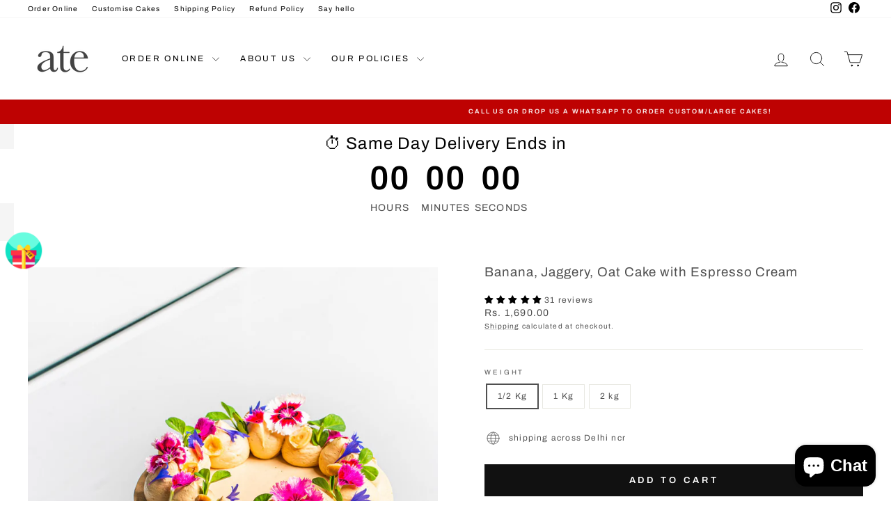

--- FILE ---
content_type: text/css
request_url: https://sr-cdn.azureedge.net/Content/widgets/countdownTimer.min.css?v=6.255
body_size: 375
content:
form[action*='/cart/add']+.countdownTimer-shopper{margin-top:20px}.countdownTimer-shopper{clear:both}#countdownTimer-shopper-classic{font-size:16px;padding:10px 0}#countdownTimer-shopper-classic .soon-text{min-width:0}#countdownTimer-shopper-classic .soon-value{margin:0}#countdownTimer-shopper-classic .soon-placeholder{margin:0}#countdownTimer-shopper-classic .t-message{padding-left:4px;padding-right:4px;font-weight:500}#countdownTimer-shopper-classic .t-icon{vertical-align:middle}#countdownTimer-shopper-modern{padding:10px 0}#countdownTimer-shopper-modern.soon[data-scale='m']{font-size:2rem}#countdownTimer-shopper-modern .soon-group{text-align:center}#countdownTimer-shopper-modern .t-message{margin:0 16px;font-size:16px}#countdownTimer-shopper-modern .soon-separator{padding:.15em 0}.countdownTimer-shopper-progressCircles{padding:10px 0}.countdownTimer-shopper-progressCircles .t-message{margin:0 16px 8px 16px;font-size:16px}#countdownTimer-shopper-progressCircles-soon{padding:0}#countdownTimer-shopper-progressCircles-soon.soon[data-scale='m']{font-size:2rem}#countdownTimer-shopper-progressCircles-soon .soon-group{text-align:center}#countdownTimer-shopper-progressBar{padding:10px 0}#countdownTimer-shopper-progressBar .t-message{font-size:16px}#countdownTimer-shopper-progressBar-soon{font-size:1.3rem;padding:0}#countdownTimer-shopper-progressBar-soon .soon-group{text-align:center}#countdownTimer-shopper-progressBar-soon .soon-group-sub{border-radius:4px}#countdownTimer-shopper-progressBar-soon .soon-separator{margin:0 2px}#countdownTimer-shopper-progressBar-tick{max-width:300px;margin-top:5px;margin-bottom:5px}#countdownTimer-shopper-progressBar-tick.countdownTimer-center{margin-left:auto;margin-right:auto}#countdownTimer-shopper-progressBar-tick.countdownTimer-left{margin-right:auto}#countdownTimer-shopper-progressBar-tick.countdownTimer-right{margin-left:auto}.timerOnImages-shopper{position:absolute}.timerOnImages-shopper.topLeft{top:0;left:0}.timerOnImages-shopper.topRight{top:0;right:0}.timerOnImages-shopper.bottomLeft{bottom:0;left:0}.timerOnImages-shopper.bottomRight{bottom:0;right:0}#timerOnImages-shopper-timer-soon{font-size:1.3rem;padding:5px}#timerOnImages-shopper-timer-soon .soon-group{text-align:center}#timerOnImages-shopper-timer-soon .soon-group-sub{border-radius:4px}#timerOnImages-shopper-timer-soon .soon-separator{margin:0 2px}#timerOnImages-shopper-timer-soon .soon-group-sub>.soon-group-inner{margin:.1em .3em}

--- FILE ---
content_type: text/css
request_url: https://sr-cdn.azureedge.net/Content/widgets/wheelOfFortune.min.css?v=6.255
body_size: 1625
content:
#wheelOfFortune-shopper{font-family:'Work Sans','HelveticaNeue','Helvetica Neue',sans-serif;display:none}.wheelOfFortune-shopper-shadow{background-color:rgba(0,0,0,.5);position:fixed;top:0;bottom:0;left:0;right:0;z-index:2147483646;display:block}.wheelOfFortune-shopper-wheel{all:initial;font-family:inherit;position:fixed;top:0;height:100vh;width:100%;max-width:54em;z-index:2147483647;box-shadow:.5em 0 2em rgba(0,0,0,.5);color:#fff;overflow-y:auto;transform:translateZ(0);-webkit-transform:translateZ(0);display:block}.wheelOfFortune-shopper-form{font-size:.9em;line-height:1.1em;padding:1.5em;margin:0;padding-bottom:0;box-sizing:border-box}.wheelOfFortune-shopper-close{font-size:1em;display:inline-block;cursor:pointer;text-align:right;width:100%;text-shadow:.05em .05em .05em rgba(0,0,0,.25)}.wheelOfFortune-shopper-close span{font-size:2em;position:relative;top:7px}.wheelOfFortune-shopper-header{font-weight:900;text-shadow:.05em .05em .05em rgba(0,0,0,.25);font-size:1.5em;margin-top:.5em;margin-bottom:1em;line-height:1.1em}.wheelOfFortune-shopper-text{margin:1em 0;text-shadow:.05em .05em .05em rgba(0,0,0,.25)}.wheelOfFortune-shopper-error{color:#da0000;text-align:center;font-weight:600;margin-top:1rem;margin-bottom:.6rem;display:none}.wheelOfFortune-shopper-email,.wheelOfFortune-shopper-discountCode{width:100%;max-width:100% !important;margin:1rem 0 .5rem;background-color:#f2f2f2 !important;color:#43454b;outline:0;border:0;-webkit-appearance:none;font-weight:400;box-shadow:inset 0 1px 1px rgba(0,0,0,.125);padding:8px 10px !important;height:unset !important;line-height:unset !important;box-sizing:border-box;-webkit-user-select:text}.wheelOfFortune-shopper-email::-webkit-input-placeholder{color:#748096}.wheelOfFortune-shopper-email:-ms-input-placeholder{color:#748096}.wheelOfFortune-shopper-email::placeholder{color:#748096}.wheelOfFortune-shopper-button{font-family:inherit;display:block;width:100%;box-sizing:border-box;margin-top:.8em;font-size:inherit;border-radius:.3em;padding:.7em !important;height:unset !important;line-height:unset !important;-webkit-transition-duration:.3s;transition-duration:.3s;-webkit-transition-property:transform;transition-property:transform;border-width:1px;outline:none}.wheelOfFortune-shopper-button:hover{-webkit-transform:scale(1.1);transform:scale(1.1)}.wheelOfFortune-shopper-rules{margin:1em 0;font-size:.85em;text-shadow:.05em .05em .05em rgba(0,0,0,.25)}.wheelOfFortune-shopper-rules strong{margin-bottom:5px;display:block}.wheelOfFortune-shopper-canvas-container{display:flex;padding:1em 0}.wheelOfFortune-shopper-canvas-wrapper{display:flex;align-items:center;margin-left:-140px}#wheelOfFortune-shopper-canvas{width:calc(100% - 80px);max-width:512px;min-width:400px;background-repeat:no-repeat;background-position:center;background-size:100px 100px;-webkit-filter:drop-shadow(3px 3px 5px rgba(0,0,0,.7));filter:drop-shadow(3px 3px 5px rgba(0,0,0,.7))}#wheelOfFortune-shopper-pointer{z-index:1;max-width:80px;max-height:80px;min-width:50px;min-height:50px;width:15%;height:15%;-webkit-filter:drop-shadow(3px 3px 5px rgba(0,0,0,.7));filter:drop-shadow(3px 3px 5px rgba(0,0,0,.7));position:relative;left:-20px}.wheelOfFortune-shopper-privacy{font-size:.94em;font-weight:600;margin:2em 0 1em 0;text-shadow:.05em .05em .05em rgba(0,0,0,.25)}#wheelOfFortune-shopper-policy{vertical-align:middle;margin-bottom:3px}.wheelOfFortune-shopper-step2{display:none}#wheelOfFortune-shopper-trigger{position:fixed;z-index:2147483646;width:56px;height:56px;cursor:pointer}#wheelOfFortune-shopper-trigger.position-middleLeft{top:calc(50% - 28px);left:.5em}#wheelOfFortune-shopper-trigger.position-topLeft{top:50px;left:.5em}#wheelOfFortune-shopper-trigger.position-bottomLeft{bottom:70px;left:.5em}#wheelOfFortune-shopper-trigger.position-middleRight{top:calc(50% - 28px);right:.5em}#wheelOfFortune-shopper-trigger.position-topRight{top:50px;right:.5em}#wheelOfFortune-shopper-trigger.position-bottomRight{bottom:70px;right:.5em}#wheelOfFortune-shopper-trigger svg{margin:10px;width:36px;height:36px}#wheelOfFortune-shopper-trigger img{width:56px;height:56px}@media screen and (min-width:40em){.wheelOfFortune-shopper-wheel{overflow:visible}.wheelOfFortune-shopper-background{position:absolute;top:0;left:0;right:0;bottom:0}.wheelOfFortune-shopper-form-container{position:absolute;top:0;bottom:0;right:0;width:100%;max-width:50%;overflow-y:auto;z-index:1}.wheelOfFortune-shopper-canvas-container{position:absolute;top:0;bottom:0;left:0;width:100%;max-width:51%;overflow:hidden}.wheelOfFortune-shopper-form{font-size:1.08em;padding:0;margin:3em 1.5em;margin-right:3em}.wheelOfFortune-shopper-header{margin-top:3em}.wheelOfFortune-shopper-canvas-wrapper{margin-left:-170px}}@media screen and (max-width:450px){#wheelOfFortune-shopper-canvas{background-size:93px 93px}}.ws_wheelOfFortune-pionter-rotated{animation:ws_wheelRotate .2s cubic-bezier(.4,0,1,1);transform-origin:70% 50%}@keyframes ws_wheelRotate{50%{transform:rotate(-30deg)}100%{transform:rotate(-30deg)}}.wheelOfFortune-animate-open .wheelOfFortune-shopper-wheel{-moz-transform:translate(0,0);-o-transform:translate(0,0);-ms-transform:translate(0,0);-webkit-transform:translate(0,0);transform:translate(0,0);-moz-transition:transform .6s cubic-bezier(.645,.045,.355,1);-o-transition:transform .6s cubic-bezier(.645,.045,.355,1);-ms-transition:transform .6s cubic-bezier(.645,.045,.355,1);-webkit-transition:transform .6s cubic-bezier(.645,.045,.355,1);transition:transform .6s cubic-bezier(.645,.045,.355,1)}.wheelOfFortune-animate-open .wheelOfFortune-shopper-shadow{opacity:1;-moz-transition:opacity .6s ease;-o-transition:opacity .6s ease;-ms-transition:opacity .6s ease;-webkit-transition:opacity .6s ease;transition:opacity .6s ease}.wheelOfFortune-animate-open .wheelOfFortune-shopper-canvas-wrapper{-moz-transition:transform 1.4s cubic-bezier(.72,-.07,.02,1.36);-o-transition:transform 1.4s cubic-bezier(.72,-.07,.02,1.36);-ms-transition:transform 1.4s cubic-bezier(.72,-.07,.02,1.36);-webkit-transition:transform 1.4s cubic-bezier(.72,-.07,.02,1.36);transition:transform 1.4s cubic-bezier(.72,-.07,.02,1.36);-moz-transform:translate(0,0%);-o-transform:translate(0,0%);-ms-transform:translate(0,0%);-webkit-transform:translate(0,0%);transform:translate(0,0%)}.wheelOfFortune-animate-close .wheelOfFortune-shopper-wheel{-moz-transform:translate(-100%,0);-o-transform:translate(-100%,0);-ms-transform:translate(-100%,0);-webkit-transform:translate(-100%,0);transform:translate(-100%,0);-moz-transition:transform .6s cubic-bezier(.645,.045,.355,1);-o-transition:transform .6s cubic-bezier(.645,.045,.355,1);-ms-transition:transform .6s cubic-bezier(.645,.045,.355,1);-webkit-transition:transform .6s cubic-bezier(.645,.045,.355,1);transition:transform .6s cubic-bezier(.645,.045,.355,1)}.wheelOfFortune-animate-close .wheelOfFortune-shopper-shadow{opacity:0;-moz-transition:opacity .3s ease;-o-transition:opacity .3s ease;-ms-transition:opacity .3s ease;-webkit-transition:opacity .3s ease;transition:opacity .3s ease}.wheelOfFortune-animate-close .wheelOfFortune-shopper-canvas-wrapper{-moz-transform:translate(-100%,0);-o-transform:translate(-100%,0);-ms-transform:translate(-100%,0);-webkit-transform:translate(-100%,0);transform:translate(-100%,0);-moz-transition:transform .6s cubic-bezier(.645,.045,.355,1);-o-transition:transform .6s cubic-bezier(.645,.045,.355,1);-ms-transition:transform .6s cubic-bezier(.645,.045,.355,1);-webkit-transition:transform .6s cubic-bezier(.645,.045,.355,1);transition:transform .6s cubic-bezier(.645,.045,.355,1)}#wofDiscountBar-shopper{width:100%;text-align:center;position:fixed;bottom:0;z-index:1000}#wofDiscountBar-shopper .wofDiscountBar-shopper-content{font-size:14px;padding:10px 40px 0 11px !important}#wofDiscountBar-shopper .wofDiscountBar-shopper-content div{display:inline-block;margin-bottom:10px}#wofDiscountBar-shopper .wofDiscountBar-shopper-content .btn-animated-pointer{margin-left:10px}#wofDiscountBar-shopper .wofDiscountBar-shopper-coupon{border-width:1px;border-style:dashed;padding:4px 18px;margin:0 10px;letter-spacing:1px}#wofDiscountBar-shopper .wofDiscountBar-shopper-timer{background-color:rgba(255,255,255,.2);padding:4px 8px;border-radius:4px;letter-spacing:1px;color:inherit;margin-left:6px}#wofDiscountBar-shopper .wofDiscountBar-shopper-timer:last-child{margin-left:2px}.btn-animated-pointer{border-radius:4px;border:none;text-align:center;padding:6px 15px;width:200px;transition:all .4s;cursor:pointer;margin:5px}.btn-animated-pointer span{cursor:pointer;display:inline-block;position:relative;transition:.4s}.btn-animated-pointer span:after{content:'»';position:absolute;opacity:0;top:0;right:-15px;transition:.5s}.btn-animated-pointer:hover span{padding-right:20px}.btn-animated-pointer:hover span:after{opacity:1;right:0}

--- FILE ---
content_type: application/x-javascript
request_url: https://sr-cdn.azureedge.net/Scripts/Winwheel.min.js
body_size: 4801
content:
function Winwheel(n,t){defaultOptions={canvasId:"canvas",centerX:null,centerY:null,outerRadius:null,innerRadius:0,numSegments:1,drawMode:"code",rotationAngle:0,textFontFamily:"Arial",textFontSize:20,textFontWeight:"bold",textOrientation:"horizontal",textAlignment:"center",textDirection:"normal",textMargin:null,textFillStyle:"black",textStrokeStyle:null,textLineWidth:1,fillStyle:"silver",strokeStyle:"black",lineWidth:1,clearTheCanvas:!0,imageOverlay:!1,drawText:!0,pointerAngle:0,wheelImage:null,imageDirection:"N",responsive:!1,scaleFactor:1};for(let t in defaultOptions)this[t]=n!=null&&typeof n[t]!="undefined"?n[t]:defaultOptions[t];if(n!=null)for(let t in n)typeof this[t]=="undefined"&&(this[t]=n[t]);this.canvasId?(this.canvas=document.getElementById(this.canvasId),this.canvas?(this.centerX==null&&(this.centerX=this.canvas.width/2),this.centerY==null&&(this.centerY=this.canvas.height/2),this.outerRadius==null&&(this.outerRadius=this.canvas.width<this.canvas.height?this.canvas.width/2-this.lineWidth:this.canvas.height/2-this.lineWidth),this.ctx=this.canvas.getContext("2d")):(this.canvas=null,this.ctx=null)):(this.canvas=null,this.ctx=null);this.segments=[null];for(let t=1;t<=this.numSegments;t++)this.segments[t]=n!=null&&n.segments&&typeof n.segments[t-1]!="undefined"?new Segment(n.segments[t-1]):new Segment;if(this.updateSegmentSizes(),this.textMargin===null&&(this.textMargin=this.textFontSize/1.7),this.animation=n!=null&&n.animation&&typeof n.animation!="undefined"?new Animation(n.animation):new Animation,n!=null&&n.pins&&typeof n.pins!="undefined"&&(this.pins=new Pin(n.pins)),this.drawMode=="image"||this.drawMode=="segmentImage"?(typeof n.fillStyle=="undefined"&&(this.fillStyle=null),typeof n.strokeStyle=="undefined"&&(this.strokeStyle="red"),typeof n.drawText=="undefined"&&(this.drawText=!1),typeof n.lineWidth=="undefined"&&(this.lineWidth=1),typeof t=="undefined"&&(t=!1)):typeof t=="undefined"&&(t=!0),this.pointerGuide=n!=null&&n.pointerGuide&&typeof n.pointerGuide!="undefined"?new PointerGuide(n.pointerGuide):new PointerGuide,this.responsive&&(winwheelToDrawDuringAnimation=this,this._originalCanvasWidth=this.canvas.width,this._originalCanvasHeight=this.canvas.height,this._responsiveScaleHeight=this.canvas.dataset.responsivescaleheight,this._responsiveMinWidth=this.canvas.dataset.responsiveminwidth,this._responsiveMinHeight=this.canvas.dataset.responsiveminheight,this._responsiveMargin=this.canvas.dataset.responsivemargin,window.addEventListener("load",winwheelResize),window.addEventListener("resize",winwheelResize)),t==!0)this.draw(this.clearTheCanvas);else if(this.drawMode=="segmentImage"){winwheelToDrawDuringAnimation=this;winhweelAlreadyDrawn=!1;for(let n=1;n<=this.numSegments;n++)this.segments[n].image!==null&&(this.segments[n].imgData=new Image,this.segments[n].imgData.onload=winwheelLoadedImage,this.segments[n].imgData.src=this.segments[n].image)}}function Pin(n){let t={visible:!0,number:36,outerRadius:3,fillStyle:"grey",strokeStyle:"black",lineWidth:1,margin:3,responsive:!1};for(let i in t)this[i]=n!=null&&typeof n[i]!="undefined"?n[i]:t[i];if(n!=null)for(let t in n)typeof this[t]=="undefined"&&(this[t]=n[t])}function Animation(n){let t={type:"spinOngoing",direction:"clockwise",propertyName:null,propertyValue:null,duration:10,yoyo:!1,repeat:null,easing:null,stopAngle:null,spins:null,clearTheCanvas:null,callbackFinished:null,callbackBefore:null,callbackAfter:null,callbackSound:null,soundTrigger:"segment"};for(let i in t)this[i]=n!=null&&typeof n[i]!="undefined"?n[i]:t[i];if(n!=null)for(let t in n)typeof this[t]=="undefined"&&(this[t]=n[t])}function Segment(n){let t={size:null,text:"",fillStyle:null,strokeStyle:null,lineWidth:null,textFontFamily:null,textFontSize:null,textFontWeight:null,textOrientation:null,textAlignment:null,textDirection:null,textMargin:null,textFillStyle:null,textStrokeStyle:null,textLineWidth:null,image:null,imageDirection:null,imgData:null};for(let i in t)this[i]=n!=null&&typeof n[i]!="undefined"?n[i]:t[i];if(n!=null)for(let t in n)typeof this[t]=="undefined"&&(this[t]=n[t]);this.startAngle=0;this.endAngle=0}function PointerGuide(n){let t={display:!1,strokeStyle:"red",lineWidth:3};for(let i in t)this[i]=n!=null&&typeof n[i]!="undefined"?n[i]:t[i]}function winwheelPercentToDegrees(n){let t=0;if(n>0&&n<=100){let i=n/100;t=360*i}return t}function winwheelAnimationLoop(){if(winwheelToDrawDuringAnimation){winwheelToDrawDuringAnimation.animation.clearTheCanvas!=!1&&winwheelToDrawDuringAnimation.ctx.clearRect(0,0,winwheelToDrawDuringAnimation.canvas.width,winwheelToDrawDuringAnimation.canvas.height);let n=winwheelToDrawDuringAnimation.animation.callbackBefore,t=winwheelToDrawDuringAnimation.animation.callbackAfter;n!=null&&(typeof n=="function"?n():eval(n));winwheelToDrawDuringAnimation.draw(!1);t!=null&&(typeof t=="function"?t():eval(t));winwheelToDrawDuringAnimation.animation.callbackSound&&winwheelTriggerSound()}}function winwheelTriggerSound(){winwheelToDrawDuringAnimation.hasOwnProperty("_lastSoundTriggerNumber")==!1&&(winwheelToDrawDuringAnimation._lastSoundTriggerNumber=0);let n=winwheelToDrawDuringAnimation.animation.callbackSound,t=0;t=winwheelToDrawDuringAnimation.animation.soundTrigger=="pin"?winwheelToDrawDuringAnimation.getCurrentPinNumber():winwheelToDrawDuringAnimation.getIndicatedSegmentNumber();t!=winwheelToDrawDuringAnimation._lastSoundTriggerNumber&&(typeof n=="function"?n():eval(n),winwheelToDrawDuringAnimation._lastSoundTriggerNumber=t)}function winwheelStopAnimation(n){if(n!=!1){let n=winwheelToDrawDuringAnimation.animation.callbackFinished;n!=null&&(typeof n=="function"?n(winwheelToDrawDuringAnimation.getIndicatedSegment()):eval(n))}}function winwheelLoadedImage(){if(winhweelAlreadyDrawn==!1){let n=0;for(let t=1;t<=winwheelToDrawDuringAnimation.numSegments;t++)winwheelToDrawDuringAnimation.segments[t].imgData!=null&&winwheelToDrawDuringAnimation.segments[t].imgData.height&&n++;n==winwheelToDrawDuringAnimation.numSegments&&(winhweelAlreadyDrawn=!0,winwheelToDrawDuringAnimation.draw())}}function winwheelResize(){let i=40;typeof winwheelToDrawDuringAnimation._responsiveMargin!="undefined"&&(i=winwheelToDrawDuringAnimation._responsiveMargin);let n=window.innerWidth-i,r=winwheelToDrawDuringAnimation._responsiveMinWidth,u=winwheelToDrawDuringAnimation._responsiveMinHeight;n<r?n=r:n>winwheelToDrawDuringAnimation._originalCanvasWidth&&(n=winwheelToDrawDuringAnimation._originalCanvasWidth);let t=n/winwheelToDrawDuringAnimation._originalCanvasWidth;if(winwheelToDrawDuringAnimation.canvas.width=winwheelToDrawDuringAnimation._originalCanvasWidth*t,winwheelToDrawDuringAnimation._responsiveScaleHeight){let n=winwheelToDrawDuringAnimation._originalCanvasHeight*t;n<u?n=u:n>winwheelToDrawDuringAnimation._originalCanvasHeight&&(n=winwheelToDrawDuringAnimation._originalCanvasHeight);winwheelToDrawDuringAnimation.canvas.height=n}winwheelToDrawDuringAnimation.scaleFactor=t;winwheelToDrawDuringAnimation.draw()}Winwheel.prototype.updateSegmentSizes=function(){if(this.segments){let t=0,i=0;for(let n=1;n<=this.numSegments;n++)this.segments[n].size!==null&&(t+=this.segments[n].size,i++);let r=360-t,u=0;r>0&&(u=r/(this.numSegments-i));let n=0;for(let t=1;t<=this.numSegments;t++)this.segments[t].startAngle=n,n+=this.segments[t].size?this.segments[t].size:u,this.segments[t].endAngle=n}};Winwheel.prototype.clearCanvas=function(){this.ctx&&this.ctx.clearRect(0,0,this.canvas.width,this.canvas.height)};Winwheel.prototype.draw=function(n){this.ctx&&(typeof n!="undefined"?n==!0&&this.clearCanvas():this.clearCanvas(),this.drawMode=="image"?(this.drawWheelImage(),this.drawText==!0&&this.drawSegmentText(),this.imageOverlay==!0&&this.drawSegments()):this.drawMode=="segmentImage"?(this.drawSegmentImages(),this.drawText==!0&&this.drawSegmentText(),this.imageOverlay==!0&&this.drawSegments()):(this.drawSegments(),this.drawText==!0&&this.drawSegmentText()),typeof this.pins!="undefined"&&this.pins.visible==!0&&this.drawPins(),this.pointerGuide.display==!0&&this.drawPointerGuide())};Winwheel.prototype.drawPins=function(){if(this.pins&&this.pins.number){let n=this.centerX*this.scaleFactor,t=this.centerY*this.scaleFactor,u=this.outerRadius*this.scaleFactor,i=this.pins.outerRadius,r=this.pins.margin;this.pins.responsive&&(i=this.pins.outerRadius*this.scaleFactor,r=this.pins.margin*this.scaleFactor);let f=360/this.pins.number;for(let e=1;e<=this.pins.number;e++)this.ctx.save(),this.ctx.strokeStyle=this.pins.strokeStyle,this.ctx.lineWidth=this.pins.lineWidth,this.ctx.fillStyle=this.pins.fillStyle,this.ctx.translate(n,t),this.ctx.rotate(this.degToRad(e*f+this.rotationAngle)),this.ctx.translate(-n,-t),this.ctx.beginPath(),this.ctx.arc(n,t-u+i+r,i,0,2*Math.PI),this.pins.fillStyle&&this.ctx.fill(),this.pins.strokeStyle&&this.ctx.stroke(),this.ctx.restore()}};Winwheel.prototype.drawPointerGuide=function(){if(this.ctx){let n=this.centerX*this.scaleFactor,t=this.centerY*this.scaleFactor,i=this.outerRadius*this.scaleFactor;this.ctx.save();this.ctx.translate(n,t);this.ctx.rotate(this.degToRad(this.pointerAngle));this.ctx.translate(-n,-t);this.ctx.strokeStyle=this.pointerGuide.strokeStyle;this.ctx.lineWidth=this.pointerGuide.lineWidth;this.ctx.beginPath();this.ctx.moveTo(n,t);this.ctx.lineTo(n,-(i/4));this.ctx.stroke();this.ctx.restore()}};Winwheel.prototype.drawWheelImage=function(){if(this.wheelImage!=null){let n=this.centerX*this.scaleFactor,t=this.centerY*this.scaleFactor,i=this.wheelImage.width*this.scaleFactor,r=this.wheelImage.height*this.scaleFactor,u=n-i/2,f=t-r/2;this.ctx.save();this.ctx.translate(n,t);this.ctx.rotate(this.degToRad(this.rotationAngle));this.ctx.translate(-n,-t);this.ctx.drawImage(this.wheelImage,u,f,i,r);this.ctx.restore()}};Winwheel.prototype.drawSegmentImages=function(){if(this.ctx){let n=this.centerX*this.scaleFactor,t=this.centerY*this.scaleFactor;if(this.segments)for(let i=1;i<=this.numSegments;i++){let r=this.segments[i];if(r.imgData.height){let i=0,u=0,f=0,e="",o=r.imgData.width*this.scaleFactor,s=r.imgData.height*this.scaleFactor;e=r.imageDirection!==null?r.imageDirection:this.imageDirection;e=="S"?(i=n-o/2,u=t,f=r.startAngle+180+(r.endAngle-r.startAngle)/2):e=="E"?(i=n,u=t-s/2,f=r.startAngle+270+(r.endAngle-r.startAngle)/2):e=="W"?(i=n-o,u=t-s/2,f=r.startAngle+90+(r.endAngle-r.startAngle)/2):(i=n-o/2,u=t-s,f=r.startAngle+(r.endAngle-r.startAngle)/2);this.ctx.save();this.ctx.translate(n,t);this.ctx.rotate(this.degToRad(this.rotationAngle+f));this.ctx.translate(-n,-t);this.ctx.drawImage(r.imgData,i,u,o,s);this.ctx.restore()}else console.log("Segment "+i+" imgData is not loaded")}}};Winwheel.prototype.drawSegments=function(){if(this.ctx&&this.segments){let n=this.centerX*this.scaleFactor,t=this.centerY*this.scaleFactor,i=this.innerRadius*this.scaleFactor,r=this.outerRadius*this.scaleFactor;for(let u=1;u<=this.numSegments;u++){let f=this.segments[u],e,o,s;if(e=f.fillStyle!==null?f.fillStyle:this.fillStyle,this.ctx.fillStyle=e,o=f.lineWidth!==null?f.lineWidth:this.lineWidth,this.ctx.lineWidth=o,s=f.strokeStyle!==null?f.strokeStyle:this.strokeStyle,this.ctx.strokeStyle=s,s||e){if(this.ctx.beginPath(),this.innerRadius){let r=Math.cos(this.degToRad(f.startAngle+this.rotationAngle-90))*(i-o/2),u=Math.sin(this.degToRad(f.startAngle+this.rotationAngle-90))*(i-o/2);this.ctx.moveTo(n+r,t+u)}else this.ctx.moveTo(n,t);this.ctx.arc(n,t,r,this.degToRad(f.startAngle+this.rotationAngle-90),this.degToRad(f.endAngle+this.rotationAngle-90),!1);this.innerRadius?this.ctx.arc(n,t,i,this.degToRad(f.endAngle+this.rotationAngle-90),this.degToRad(f.startAngle+this.rotationAngle-90),!0):this.ctx.lineTo(n,t);e&&this.ctx.fill();s&&this.ctx.stroke()}}}};Winwheel.prototype.drawSegmentText=function(){if(this.ctx){let c,f,l,h,i,a,r,e,o,v,n=this.centerX*this.scaleFactor,t=this.centerY*this.scaleFactor,s=this.outerRadius*this.scaleFactor,u=this.innerRadius*this.scaleFactor;for(let y=1;y<=this.numSegments;y++){this.ctx.save();let p=this.segments[y];if(p.text){c=p.textFontFamily!==null?p.textFontFamily:this.textFontFamily;f=p.textFontSize!==null?p.textFontSize:this.textFontSize;l=p.textFontWeight!==null?p.textFontWeight:this.textFontWeight;h=p.textOrientation!==null?p.textOrientation:this.textOrientation;i=p.textAlignment!==null?p.textAlignment:this.textAlignment;a=p.textDirection!==null?p.textDirection:this.textDirection;r=p.textMargin!==null?p.textMargin:this.textMargin;e=p.textFillStyle!==null?p.textFillStyle:this.textFillStyle;o=p.textStrokeStyle!==null?p.textStrokeStyle:this.textStrokeStyle;v=p.textLineWidth!==null?p.textLineWidth:this.textLineWidth;f=f*this.scaleFactor;r=r*this.scaleFactor;let b="";l!=null&&(b+=l+" ");f!=null&&(b+=f+"px ");c!=null&&(b+=c);this.ctx.font=b;this.ctx.fillStyle=e;this.ctx.strokeStyle=o;this.ctx.lineWidth=v;let y=p.text.split("\n"),w=0-f*(y.length/2)+f/2;h=="curved"&&(i=="inner"||i=="outer")&&(w=0);for(let c=0;c<y.length;c++){if(a=="reversed"){if(h=="horizontal"){this.ctx.textAlign=i=="inner"?"right":i=="outer"?"left":"center";this.ctx.textBaseline="middle";let f=this.degToRad(p.endAngle-(p.endAngle-p.startAngle)/2+this.rotationAngle-270);this.ctx.save();this.ctx.translate(n,t);this.ctx.rotate(f);this.ctx.translate(-n,-t);i=="inner"?(e&&this.ctx.fillText(y[c],n-u-r,t+w),o&&this.ctx.strokeText(y[c],n-u-r,t+w)):i=="outer"?(e&&this.ctx.fillText(y[c],n-s+r,t+w),o&&this.ctx.strokeText(y[c],n-s+r,t+w)):(e&&this.ctx.fillText(y[c],n-u-(s-u)/2-r,t+w),o&&this.ctx.strokeText(y[c],n-u-(s-u)/2-r,t+w));this.ctx.restore()}else if(h=="vertical"){this.ctx.textAlign="center";this.ctx.textBaseline=i=="inner"?"top":i=="outer"?"bottom":"middle";let a=p.endAngle-(p.endAngle-p.startAngle)/2-180;a+=this.rotationAngle;this.ctx.save();this.ctx.translate(n,t);this.ctx.rotate(this.degToRad(a));this.ctx.translate(-n,-t);let h=0;i=="outer"?h=t+s-r:i=="inner"&&(h=t+u+r);let l=f-f/9;if(i=="outer")for(let t=y[c].length-1;t>=0;t--){let i=y[c].charAt(t);e&&this.ctx.fillText(i,n+w,h);o&&this.ctx.strokeText(i,n+w,h);h-=l}else if(i=="inner")for(let t=0;t<y[c].length;t++){let i=y[c].charAt(t);e&&this.ctx.fillText(i,n+w,h);o&&this.ctx.strokeText(i,n+w,h);h+=l}else if(i=="center"){let f=0;y[c].length>1&&(f=l*(y[c].length-1)/2);let i=t+u+(s-u)/2+f+r;for(let t=y[c].length-1;t>=0;t--){let r=y[c].charAt(t);e&&this.ctx.fillText(r,n+w,i);o&&this.ctx.strokeText(r,n+w,i);i-=l}}this.ctx.restore()}else if(h=="curved"){let h=0;i=="inner"?(h=u+r,this.ctx.textBaseline="top"):i=="outer"?(h=s-r,this.ctx.textBaseline="bottom",h-=f*(y.length-1)):i=="center"&&(h=u+r+(s-u)/2,this.ctx.textBaseline="middle");let a=0,l=0;if(y[c].length>1){this.ctx.textAlign="left";a=4*(f/10);let n=100/h;a=a*n;let t=a*y[c].length;l=p.startAngle+((p.endAngle-p.startAngle)/2-t/2)}else l=p.startAngle+(p.endAngle-p.startAngle)/2,this.ctx.textAlign="center";l+=this.rotationAngle;l-=180;for(let i=y[c].length;i>=0;i--){this.ctx.save();let r=y[c].charAt(i);this.ctx.translate(n,t);this.ctx.rotate(this.degToRad(l));this.ctx.translate(-n,-t);o&&this.ctx.strokeText(r,n,t+h+w);e&&this.ctx.fillText(r,n,t+h+w);l+=a;this.ctx.restore()}}}else if(h=="horizontal"){this.ctx.textAlign=i=="inner"?"left":i=="outer"?"right":"center";this.ctx.textBaseline="middle";let f=this.degToRad(p.endAngle-(p.endAngle-p.startAngle)/2+this.rotationAngle-90);this.ctx.save();this.ctx.translate(n,t);this.ctx.rotate(f);this.ctx.translate(-n,-t);i=="inner"?(e&&this.ctx.fillText(y[c],n+u+r,t+w),o&&this.ctx.strokeText(y[c],n+u+r,t+w)):i=="outer"?(e&&this.ctx.fillText(y[c],n+s-r,t+w),o&&this.ctx.strokeText(y[c],n+s-r,t+w)):(e&&this.ctx.fillText(y[c],n+u+(s-u)/2+r,t+w),o&&this.ctx.strokeText(y[c],n+u+(s-u)/2+r,t+w));this.ctx.restore()}else if(h=="vertical"){this.ctx.textAlign="center";this.ctx.textBaseline=i=="inner"?"bottom":i=="outer"?"top":"middle";let a=p.endAngle-(p.endAngle-p.startAngle)/2;a+=this.rotationAngle;this.ctx.save();this.ctx.translate(n,t);this.ctx.rotate(this.degToRad(a));this.ctx.translate(-n,-t);let h=0;i=="outer"?h=t-s+r:i=="inner"&&(h=t-u-r);let l=f-f/9;if(i=="outer")for(let t=0;t<y[c].length;t++){let i=y[c].charAt(t);e&&this.ctx.fillText(i,n+w,h);o&&this.ctx.strokeText(i,n+w,h);h+=l}else if(i=="inner")for(let t=y[c].length-1;t>=0;t--){let i=y[c].charAt(t);e&&this.ctx.fillText(i,n+w,h);o&&this.ctx.strokeText(i,n+w,h);h-=l}else if(i=="center"){let f=0;y[c].length>1&&(f=l*(y[c].length-1)/2);let i=t-u-(s-u)/2-f-r;for(let t=0;t<y[c].length;t++){let r=y[c].charAt(t);e&&this.ctx.fillText(r,n+w,i);o&&this.ctx.strokeText(r,n+w,i);i+=l}}this.ctx.restore()}else if(h=="curved"){let h=0;i=="inner"?(h=u+r,this.ctx.textBaseline="bottom",h+=f*(y.length-1)):i=="outer"?(h=s-r,this.ctx.textBaseline="top"):i=="center"&&(h=u+r+(s-u)/2,this.ctx.textBaseline="middle");let l=0,a=0;if(y[c].length>1){this.ctx.textAlign="left";l=4*(f/10);let n=100/h;l=l*n;let t=l*y[c].length;a=p.startAngle+((p.endAngle-p.startAngle)/2-t/2)}else a=p.startAngle+(p.endAngle-p.startAngle)/2,this.ctx.textAlign="center";a+=this.rotationAngle;for(let i=0;i<y[c].length;i++){this.ctx.save();let r=y[c].charAt(i);this.ctx.translate(n,t);this.ctx.rotate(this.degToRad(a));this.ctx.translate(-n,-t);o&&this.ctx.strokeText(r,n,t-h+w);e&&this.ctx.fillText(r,n,t-h+w);a+=l;this.ctx.restore()}}w+=f}}this.ctx.restore()}}};Winwheel.prototype.degToRad=function(n){return n*.017453292519943295};Winwheel.prototype.setCenter=function(n,t){this.centerX=n;this.centerY=t};Winwheel.prototype.addSegment=function(n,t){let r=new Segment(n);this.numSegments++;let i;if(typeof t!="undefined"){for(let n=this.numSegments;n>t;n--)this.segments[n]=this.segments[n-1];this.segments[t]=r;i=t}else this.segments[this.numSegments]=r,i=this.numSegments;return this.updateSegmentSizes(),this.segments[i]};Winwheel.prototype.setCanvasId=function(n){n?(this.canvasId=n,this.canvas=document.getElementById(this.canvasId),this.canvas&&(this.ctx=this.canvas.getContext("2d"))):(this.canvasId=null,this.ctx=null,this.canvas=null)};Winwheel.prototype.deleteSegment=function(n){if(this.numSegments>1){if(typeof n!="undefined")for(let t=n;t<this.numSegments;t++)this.segments[t]=this.segments[t+1];this.segments[this.numSegments]=undefined;this.numSegments--;this.updateSegmentSizes()}};Winwheel.prototype.windowToCanvas=function(n,t){let i=this.canvas.getBoundingClientRect();return{x:Math.floor(n-i.left*(this.canvas.width/i.width)),y:Math.floor(t-i.top*(this.canvas.height/i.height))}};Winwheel.prototype.getSegmentAt=function(n,t){let i=null,r=this.getSegmentNumberAt(n,t);return r!==null&&(i=this.segments[r]),i};Winwheel.prototype.getSegmentNumberAt=function(n,t){let r=this.windowToCanvas(n,t),u,f,e,o,h,c=this.centerX*this.scaleFactor,l=this.centerY*this.scaleFactor,v=this.outerRadius*this.scaleFactor,y=this.innerRadius*this.scaleFactor;r.x>c?(e=r.x-c,f="R"):(e=c-r.x,f="L");r.y>l?(o=r.y-l,u="B"):(o=l-r.y,u="T");let p=o/e,s=Math.atan(p)*180/Math.PI,i=0;if(h=Math.sqrt(o*o+e*e),u=="T"&&f=="R"?i=Math.round(90-s):u=="B"&&f=="R"?i=Math.round(s+90):u=="B"&&f=="L"?i=Math.round(270-s):u=="T"&&f=="L"&&(i=Math.round(s+270)),this.rotationAngle!=0){let n=this.getRotationPosition();i=i-n;i<0&&(i=360-Math.abs(i))}let a=null;for(let n=1;n<=this.numSegments;n++)if(i>=this.segments[n].startAngle&&i<=this.segments[n].endAngle&&h>=y&&h<=v){a=n;break}return a};Winwheel.prototype.getIndicatedSegment=function(){let n=this.getIndicatedSegmentNumber();return this.segments[n]};Winwheel.prototype.getIndicatedSegmentNumber=function(){let t=0,i=this.getRotationPosition(),n=Math.floor(this.pointerAngle-i);n<0&&(n=360-Math.abs(n));for(let i=1;i<this.segments.length;i++)if(n>=this.segments[i].startAngle&&n<=this.segments[i].endAngle){t=i;break}return t};Winwheel.prototype.getCurrentPinNumber=function(){let n=0;if(this.pins){let u=this.getRotationPosition(),t=Math.floor(this.pointerAngle-u);t<0&&(t=360-Math.abs(t));let r=360/this.pins.number,i=0;for(let u=0;u<this.pins.number;u++){if(t>=i&&t<=i+r){n=u;break}i+=r}this.animation.direction=="clockwise"&&(n++,n>this.pins.number&&(n=0))}return n};Winwheel.prototype.getRotationPosition=function(){let n=this.rotationAngle;if(n>=0){if(n>360){let t=Math.floor(n/360);n=n-360*t}}else{if(n<-360){let t=Math.ceil(n/360);n=n-360*t}n=360+n}return n};Winwheel.prototype.startAnimation=function(){if(this.animation){this.computeAnimation();winwheelToDrawDuringAnimation=this;let n={};n[this.animation.propertyName]=this.animation.propertyValue;n.yoyo=this.animation.yoyo;n.repeat=this.animation.repeat;n.ease=this.animation.easing;n.duration=this.animation.duration;n.onUpdate=winwheelAnimationLoop;n.onComplete=winwheelStopAnimation;this.tween=gsap.to(this,n)}};Winwheel.prototype.stopAnimation=function(n){winwheelToDrawDuringAnimation&&(winwheelToDrawDuringAnimation.tween&&winwheelToDrawDuringAnimation.tween.kill(),winwheelStopAnimation(n));winwheelToDrawDuringAnimation=this};Winwheel.prototype.pauseAnimation=function(){this.tween&&this.tween.pause()};Winwheel.prototype.resumeAnimation=function(){this.tween&&this.tween.play()};Winwheel.prototype.computeAnimation=function(){this.animation&&(this.animation.type=="spinOngoing"?(this.animation.propertyName="rotationAngle",this.animation.spins==null&&(this.animation.spins=5),this.animation.repeat==null&&(this.animation.repeat=-1),this.animation.easing==null&&(this.animation.easing="Linear.easeNone"),this.animation.yoyo==null&&(this.animation.yoyo=!1),this.animation.propertyValue=this.animation.spins*360,this.animation.direction=="anti-clockwise"&&(this.animation.propertyValue=0-this.animation.propertyValue)):this.animation.type=="spinToStop"?(this.animation.propertyName="rotationAngle",this.animation.spins==null&&(this.animation.spins=5),this.animation.repeat==null&&(this.animation.repeat=0),this.animation.easing==null&&(this.animation.easing="Power3.easeOut"),this.animation._stopAngle=this.animation.stopAngle==null?Math.floor(Math.random()*359):360-this.animation.stopAngle+this.pointerAngle,this.animation.yoyo==null&&(this.animation.yoyo=!1),this.animation.propertyValue=this.animation.spins*360,this.animation.direction=="anti-clockwise"?(this.animation.propertyValue=0-this.animation.propertyValue,this.animation.propertyValue-=360-this.animation._stopAngle):this.animation.propertyValue+=this.animation._stopAngle):this.animation.type=="spinAndBack"?(this.animation.propertyName="rotationAngle",this.animation.spins==null&&(this.animation.spins=5),this.animation.repeat==null&&(this.animation.repeat=1),this.animation.easing==null&&(this.animation.easing="Power2.easeInOut"),this.animation.yoyo==null&&(this.animation.yoyo=!0),this.animation._stopAngle=this.animation.stopAngle==null?0:360-this.animation.stopAngle,this.animation.propertyValue=this.animation.spins*360,this.animation.direction=="anti-clockwise"?(this.animation.propertyValue=0-this.animation.propertyValue,this.animation.propertyValue-=360-this.animation._stopAngle):this.animation.propertyValue+=this.animation._stopAngle):this.animation.type=="custom")};Winwheel.prototype.getRandomForSegment=function(n){let t=0;if(n)if(typeof this.segments[n]!="undefined"){let i=this.segments[n].startAngle,u=this.segments[n].endAngle,r=u-i-2;r>0?t=i+1+Math.floor(Math.random()*r):console.log("Segment size is too small to safely get random angle inside it")}else console.log("Segment "+n+" undefined");else console.log("Segment number not specified");return t};Segment.prototype.changeImage=function(n,t){this.image=n;this.imgData=null;t&&(this.imageDirection=t);winhweelAlreadyDrawn=!1;this.imgData=new Image;this.imgData.onload=winwheelLoadedImage;this.imgData.src=this.image};let winwheelToDrawDuringAnimation=null;let winhweelAlreadyDrawn=!1;

--- FILE ---
content_type: application/x-javascript
request_url: https://sr-cdn.azureedge.net/Scripts/widgets/wheelOfFortune.min.js?v=6.255
body_size: 4124
content:
SalesRocket.Widgets.WheelOfFortune=function(n){var t=SalesRocket.WidgetSettings.wheelOfFortuneModel,i=SalesRocket.$,r=SalesRocket.shop,v=SalesRocket.env,s=SalesRocket.cdn,c=SalesRocket.isMobile,l,u,h,f;t.backgroundImageURL&&t.backgroundImageURL.startsWith("https://wsb.blob.core.windows.net/")&&(t.backgroundImageURL=t.backgroundImageURL.replace("https://wsb.blob.core.windows.net/","https://sr-wsb-cdn.azureedge.net/"));t.logoURL&&t.logoURL.startsWith("https://wsb.blob.core.windows.net/")&&(t.logoURL=t.logoURL.replace("https://wsb.blob.core.windows.net/","https://sr-wsb-cdn.azureedge.net/"));l=function(n,t){var i;return/^#([A-Fa-f0-9]{3}){1,2}$/.test(n)?(i=n.substring(1).split(""),i.length===3&&(i=[i[0],i[0],i[1],i[1],i[2],i[2]]),i="0x"+i.join(""),"rgba("+[i>>16&255,i>>8&255,i&255].join(",")+","+t+")"):n};h=function(){var e,f,n;if(i("#wofDiscountBar-shopper").length!==0){if(e=localStorage.getItem("ws-"+r+"-wofDiscountBar-coupon"),f=localStorage.getItem("ws-"+r+"-wofDiscountBar-timerStart"),!f||!e){i("#wofDiscountBar-shopper").remove();typeof u!="undefined"&&clearInterval(u);return}var s=new Date-new Date(f),h=6e4*t.discountBar.timerCountdownPeriod,o=h-s;if(o<0){i("#wofDiscountBar-shopper").remove();localStorage.setItem("ws-"+r+"-wofDiscountBar-coupon","");localStorage.removeItem("ws-"+r+"-wofDiscountBar-timerStart");typeof u!="undefined"&&clearInterval(u);return}n=new Date(o);i(".wofDiscountBar-shopper-timer-minutes").html(n.getUTCMinutes()+"m");i(".wofDiscountBar-shopper-timer-seconds").html((n.getUTCSeconds()<10?"0":"")+n.getUTCSeconds()+"s")}};n.setDiscountBarPosition=function(){if(i("#wofDiscountBar-shopper").length!==0){var n=0;i("#cookiesBar-shopper:visible").length>0&&(n+=i("#cookiesBar-shopper:visible").outerHeight());i("#shippingBar-shopper.bottom:visible").length>0&&(n+=i("#shippingBar-shopper.bottom:visible").outerHeight());i("#wofDiscountBar-shopper").css("bottom",n)}};n.showDiscountBar=function(){var o,s,f,e;!t.discountBar||!t.discountBar.enabled||t.discountBar.timerCountdownPeriod<=0||(o=localStorage.getItem("ws-"+r+"-wofDiscountBar-coupon"),o)&&(s=localStorage.getItem("ws-"+r+"-wofDiscountBar-timerStart"),s||localStorage.setItem("ws-"+r+"-wofDiscountBar-timerStart",(new Date).toString()),i("#wofDiscountBar-shopper").length&&i("#wofDiscountBar-shopper").remove(),f=i('<div id="wofDiscountBar-shopper" class="ws-widget" style="background-color: '+t.discountBar.backgroundColor+"; color: "+t.discountBar.textColor+';"><\/div>'),e=i('<div class="wofDiscountBar-shopper-content"><\/div>'),f.append(e),f.append('<a href="#" class="close-icon-shopper"><\/a>'),e.append("<div>"+t.discountBar.messageBeforeCoupon+"<\/div> "),e.append('<div class="wofDiscountBar-shopper-coupon" style="border-color: '+l(t.discountBar.textColor,"0.3")+';">'+o+"<\/div> "),e.append("<div>"+t.discountBar.messageBeforeTimer+"<\/div> "),e.append('<div class="wofDiscountBar-shopper-timer wofDiscountBar-shopper-timer-minutes"><\/div> '),e.append('<div class="wofDiscountBar-shopper-timer wofDiscountBar-shopper-timer-seconds"><\/div> '),e.append('<div><a href="#" data-discount="'+o+'" class="btn-animated-pointer wofDiscountBar-shopper-button" style="background-color: '+t.discountBar.checkoutButtonBackgroundColor+"; color: "+t.discountBar.checkoutButtonTextColor+';"><span>'+t.discountBar.checkoutButtonText+"<\/span><\/a><\/div> "),f.find(".close-icon-shopper")[0].onclick=function(n){n.preventDefault();i("body").css("paddingBottom",parseInt(i("body").css("paddingBottom"))-f.outerHeight());f.remove();localStorage.setItem("ws-"+r+"-wofDiscountBar-coupon","");typeof u!="undefined"&&clearInterval(u)},e.find(".wofDiscountBar-shopper-button")[0].onclick=function(n){n.preventDefault();SalesRocket.Helpers.gotoCheckout(i(this).data("discount"))},i("body").append(f),f.ws_animateCss("fadeIn faster",null,!0),i("body").css("paddingBottom",parseInt(i("body").css("paddingBottom"))+f.outerHeight()),n.setDiscountBarPosition(),h(),u=setInterval(h,1e3))};f=!0;switch(t.showOn){case"desktop":f=!c;break;case"mobile":f=c}var o=!1,e=!1,a=function(u){function g(){(i("#wheelOfFortune-shopper-pointer").ws_animateCss("wheelOfFortune-pionter-rotated"),r!="lucky-prancer.myshopify.com")&&(c.pause(),c.currentTime=0,c.play())}var h,k,y,p,f,w,c,b;t.enabledManualTrigger&&(Object.prototype.hasOwnProperty.call(t,"manualTriggerPosition")||(t.manualTriggerPosition="middleLeft"),h=i('<div id="wheelOfFortune-shopper-trigger" class="ws-widget delay-200ms position-'+t.manualTriggerPosition+'"><img src="'+(t.manualTrigger==="custom"?t.customThemeURL:s+"/Images/trigger/"+t.manualTrigger)+'" width="56" height="56" /><\/div>'),h[0].onclick=function(n){n.preventDefault();a(!0)},i("body").append(h),h.ws_animateCss("fadeIn faster",null,!0),k=function(){h.removeClass("slow");h.ws_animateCss("tada")},setInterval(function(){h.is(":visible")&&(h.addClass("slow"),h.ws_animateCss("heartBeat",k))},7e3));y=u&&u.is_eu||Object.prototype.hasOwnProperty.call(t,"privacyPolicyStatus")&&t.privacyPolicyStatus==="enabled";p="";y&&(p='<div class="wheelOfFortune-shopper-privacy" style="color: '+t.rulesColor+'"><label><input type="checkbox" id="wheelOfFortune-shopper-policy"><span> '+t.privacyMessageBeforeLink+'<\/span> <a href="'+t.privacyURL+'" target="_blank">'+t.privacyPolicy+"<\/a><span>"+t.privacyMessageAfterLink+"<\/span><\/label><\/div>");f=i('<div id="wheelOfFortune-shopper" class="ws-widget"><div class="wheelOfFortune-shopper-shadow"><\/div><div class="wheelOfFortune-shopper-wheel"><div class="wheelOfFortune-shopper-background" style="background-color: '+t.backgroundColor+"; background-position: center center; background-repeat: no-repeat; background-size: cover; "+(t.backgroundImageURL?"background-image: linear-gradient(rgba(0, 0, 0, 0.3), rgba(0, 0, 0, 0.1)), url('"+t.backgroundImageURL+"')":"")+'"><div class="wheelOfFortune-shopper-form-container"><div class="wheelOfFortune-shopper-form"><div class="wheelOfFortune-shopper-close" style="color: '+t.popupCloseColor+'">'+t.popupCloseText+' <span>×<\/span><\/div><form class="wheelOfFortune-shopper-step1"><div class="wheelOfFortune-shopper-header" style="color: '+t.titleColor+'">'+t.title+'<\/div><div class="wheelOfFortune-shopper-text" style="color: '+t.teaserColor+'">'+t.teaser+'<\/div><div class="wheelOfFortune-shopper-error"><\/div><input type="email" class="form-control wheelOfFortune-shopper-email" placeholder="'+t.enterYourEmailAddress+'" required=""><button class="wheelOfFortune-shopper-button" type="submit" style="color: '+t.buttonTextColor+"; background-color:"+t.buttonColor+"; border-color:"+t.buttonColor+'"><span>'+t.buttonText+'<\/span><div class="ws-loader-ellipsis"><div><\/div><div><\/div><div><\/div><div><\/div><\/div><\/button><div class="wheelOfFortune-shopper-rules" style="color: '+t.rulesColor+'"><strong>'+t.rules+"<\/strong><div>• "+t.spinWheelOnlyOnce+"<\/div><div>• "+t.canClaimYourCoupon+"<\/div><\/div>"+p+'<\/form><div class="wheelOfFortune-shopper-step2"><div class="wheelOfFortune-shopper-header" style="color: '+t.titleColor+'">'+t.congratulations+'<\/div><div class="wheelOfFortune-shopper-text" style="color: '+t.teaserColor+'"><span>'+t.discountCodeFor+'<\/span> <span class="wheelOfFortune-shopper-discountLabel"><\/span>:<\/div><input type="text" class="form-control wheelOfFortune-shopper-discountCode" readonly="readonly"><button class="wheelOfFortune-shopper-button" style="color: '+t.buttonTextColor+"; background-color:"+t.buttonColor+"; border-color:"+t.buttonColor+'">'+t.copyUseDiscount+'<\/button><\/div><\/div><\/div><div class="wheelOfFortune-shopper-canvas-container"><div class="wheelOfFortune-shopper-canvas-wrapper"><canvas id="wheelOfFortune-shopper-canvas" width="512" height="512" data-responsiveScaleHeight="true" style="background-image: '+(t.logoURL?"url('"+t.logoURL+"')":"none")+'">Canvas not supported, use another browser.<\/canvas><svg id="wheelOfFortune-shopper-pointer" viewBox="0 0 512.053 512.053" xml:space="preserve"><g transform="rotate(90 40,40.00000000000001) translate(0 -430)"><path fill="'+t.wheelPointerColor+'" d="M365.027,44.5c-30-29.667-66.333-44.5-109-44.5s-79,14.833-109,44.5s-45,65.5-45,107.5c0,25.333,12.833,67.667,38.5,127c25.667,59.334,51.333,113.334,77,162s38.5,72.334,38.5,71c4-7.334,9.5-17.334,16.5-30s19.333-36.5,37-71.5s33.167-67.166,46.5-96.5c13.334-29.332,25.667-59.667,37-91s17-55,17-71C410.027,110,395.027,74.167,365.027,44.5z M289.027,184c-9.333,9.333-20.5,14-33.5,14c-13,0-24.167-4.667-33.5-14s-14-20.5-14-33.5s4.667-24,14-33s20.5-13.5,33.5-13.5c13,0,24.167,4.5,33.5,13.5s14,20,14,33S298.36,174.667,289.027,184z" /><\/g><\/svg><\/div><\/div><\/div><\/div><\/div>');i("script[src*='privy.com/widget.js']").length?(i("body").prepend(f),f.find(".wheelOfFortune-shopper-shadow").css("z-index","20000001"),f.find(".wheelOfFortune-shopper-wheel").css("z-index","20000001")):i("body").append(f);f.removeClass("wheelOfFortune-animate-open").addClass("wheelOfFortune-animate-close");f.find(".ws-loader-ellipsis > div").css("background-color",t.buttonTextColor);f.find(".wheelOfFortune-shopper-step1")[0].onsubmit=function(n){n.preventDefault();y&&!i("#wheelOfFortune-shopper-policy").prop("checked")?(i(".wheelOfFortune-shopper-error").text(t.acceptPrivacyPolicy),i(".wheelOfFortune-shopper-error").show()):i(".wheelOfFortune-shopper-email").val()?(e=!0,localStorage.setItem("ws-"+r+"-wheelOfFortune-spinned",(new Date).toString()),i(".wheelOfFortune-shopper-step1 .wheelOfFortune-shopper-button").attr("disabled",!0),i(".wheelOfFortune-shopper-step1 .wheelOfFortune-shopper-button .ws-loader-ellipsis").show(),i(".wheelOfFortune-shopper-step1 .wheelOfFortune-shopper-button span").hide(),i.ajax({url:v+"/Activity/AddCustomer",type:"POST",dataType:"json",data:{shop:r,email:i(".wheelOfFortune-shopper-email").val(),widget:"wheelOfFortune"},success:function(n){if(n.success||n.message.indexOf("email: has already been taken")>-1&&t.allowDuplicates){var u=SalesRocket.Helpers.shuffle(t.segments.filter(function(n){return n.type==="winning"}))[0].number,f=l.getRandomForSegment(u);l.animation.stopAngle=f;l.startAnimation();r=="elephantineme-com-2.myshopify.com"&&fbq("track","Lead")}else i(".wheelOfFortune-shopper-step1 .wheelOfFortune-shopper-button").removeAttr("disabled"),i(".wheelOfFortune-shopper-step1 .wheelOfFortune-shopper-button .ws-loader-ellipsis").hide(),i(".wheelOfFortune-shopper-step1 .wheelOfFortune-shopper-button span").show(),n.message&&n.message.indexOf("email: has already been taken")>-1?i(".wheelOfFortune-shopper-error").text(t.emailAddressAlreadyUsed):i(".wheelOfFortune-shopper-error").text(t.invalidEmailAddress),i(".wheelOfFortune-shopper-error").show()}})):(i(".wheelOfFortune-shopper-error").text(t.enterYourEmailAddress),i(".wheelOfFortune-shopper-error").show())};f.find(".wheelOfFortune-shopper-close")[0].onclick=function(n){n.preventDefault();d()};f.find(".wheelOfFortune-shopper-step2 .wheelOfFortune-shopper-button")[0].onclick=function(u){u.preventDefault();i(".wheelOfFortune-shopper-step2 .wheelOfFortune-shopper-discountCode").select();document.execCommand("copy");localStorage.setItem("ws-"+r+"-wofDiscountBar-coupon",i(".wheelOfFortune-shopper-step2 .wheelOfFortune-shopper-discountCode").val());n.showDiscountBar();d();t.applyDiscountAutomatically&&(window.location.href="/discount/"+encodeURIComponent(i(".wheelOfFortune-shopper-step2 .wheelOfFortune-shopper-discountCode").val())+"?redirect="+location.pathname)};w=[];t.segments.forEach(function(n){w.push({fillStyle:n.color,textFillStyle:n.labelColor,text:n.label})});c=new Audio(s+"/Content/sounds/tick.mp3");var l=new Winwheel({canvasId:"wheelOfFortune-shopper-canvas",numSegments:12,textFontFamily:"Verdana",textFontWeight:"normal",textFontSize:17,fillStyle:"#e7706f",strokeStyle:"#fff",innerRadius:50,lineWidth:0,responsive:!0,pointerAngle:90,rotationAngle:-15,segments:w,pins:{number:12,outerRadius:3,margin:-3,fillStyle:"#acb0c7",strokeStyle:"#fff",responsive:!0},animation:{type:"spinToStop",duration:5,spins:3,callbackSound:g,callbackFinished:function(n){var u=l.segments.indexOf(n),r=t.segments.find(function(n){return n.number===u});i(".wheelOfFortune-shopper-step2 .wheelOfFortune-shopper-discountLabel").text(r.label);i(".wheelOfFortune-shopper-step2 .wheelOfFortune-shopper-discountCode").val(r.couponCode);i(".wheelOfFortune-shopper-step1").hide();i(".wheelOfFortune-shopper-step2").show()}}}),d=function(){localStorage.setItem("ws-"+r+"-wheelOfFortune-shown",(new Date).toString());setTimeout(function(){f.removeClass("wheelOfFortune-animate-open").addClass("wheelOfFortune-animate-close");setTimeout(function(){f.hide()},600)},10);i("#wheelOfFortune-shopper-trigger").length&&(t.manualTriggerVisibility==="always"||t.manualTriggerVisibility==="untilWheelIsSpinned"&&!e)&&i("#wheelOfFortune-shopper-trigger").show()},a=function(n){o&&(!n||t.manualTriggerVisibility!=="always"&&(t.manualTriggerVisibility!=="untilWheelIsSpinned"||e))||(i("#wheelOfFortune-shopper-trigger").length&&i("#wheelOfFortune-shopper-trigger").hide(),o=!0,f.show(),i("body").css("display")=="flex"&&f.css("display","contents"),setTimeout(function(){f.removeClass("wheelOfFortune-animate-close").addClass("wheelOfFortune-animate-open")},10))};t.showOnAfterSeconds&&setTimeout(function(){a(!1)},t.showAfterSeconds*1e3);t.showOnExitIntent&&document.addEventListener("mouseout",function(n){(n.toElement===null||typeof n.toElement=="undefined")&&n.relatedTarget===null&&a(!1)});t.showOnScrollUpDesktop&&i(window).bind("mousewheel",function(n){n.originalEvent.wheelDelta>=0&&a(!1)});b=0;i(window).scroll(function(){var n=i(this).scrollTop();n>b;b=n})};return n.startWidget=function(){var u,n,h,c;SalesRocket.OS20&&SalesRocket.IsTaeEnforce&&i("div.shopify-app-block div.app-block-sr-main").length==0||(f&&(u=localStorage.getItem("ws-"+r+"-wheelOfFortune-spinned"),u&&(e=!0),t.notShowDays&&(n=localStorage.getItem("ws-"+r+"-wheelOfFortune-shown"),n&&(o=!0,h=new Date-new Date(n),c=t.notShowDays*864e5,h>=c&&(o=!1,e=!1)))),Object.prototype.hasOwnProperty.call(t,"manualTriggerVisibility")||(t.manualTriggerVisibility="untilWheelIsShown"),o&&(t.manualTriggerVisibility==="untilWheelIsShown"||t.manualTriggerVisibility==="untilWheelIsSpinned"&&e)&&(f=!1),f&&SalesRocket.Helpers.loadScript(s+"/Scripts/Winwheel.min.js").done(function(){SalesRocket.Helpers.loadScript("https://cdnjs.cloudflare.com/ajax/libs/gsap/3.2.4/gsap.min.js").done(function(){var n=Object.prototype.hasOwnProperty.call(t,"privacyPolicyStatus")?t.privacyPolicyStatus==="enabledForEU":t.enabledGDPR;n?SalesRocket.Helpers.getSaveIPData(a):a()})}))},n}(SalesRocket.Widgets.WheelOfFortune||{});

--- FILE ---
content_type: text/javascript; charset=utf-8
request_url: https://www.experienceate.in/products/banana-jaggery-oat-cake-with-espresso-cream.js?sr&_=1768589554267
body_size: 495
content:
{"id":6926223507652,"title":"Banana, Jaggery, Oat Cake with Espresso Cream","handle":"banana-jaggery-oat-cake-with-espresso-cream","description":"\u003cp\u003e\u003cspan data-mce-fragment=\"1\"\u003eA moist banana, jaggery \u0026amp; oat sponge cake soaked with espresso \u0026amp; layered with an espresso vanilla cream.\u003cbr\u003e\u003cbr\u003e\u003c\/span\u003e\u003cspan data-mce-fragment=\"1\"\u003e\u003cstrong data-mce-fragment=\"1\"\u003ePLEASE NOTE: \u003c\/strong\u003e\u003cbr data-mce-fragment=\"1\"\u003eThis is Vegan, Gluten free \u0026amp; Refined sugar free. \u003cbr\u003eContains traces of Soy \u0026amp; Nuts.\u003cbr\u003e\u003cbr data-mce-fragment=\"1\"\u003e\u003cstrong data-mce-fragment=\"1\"\u003eSERVING SIZE:\u003cbr\u003e\u003c\/strong\u003e\u003c\/span\u003e1\/2kg: 3-4 People \u003cbr\u003e1 kg: 5-8 People \u003cbr\u003e2 kg: 9-15 People\u003c\/p\u003e\n\u003cp\u003e\u003cspan data-mce-fragment=\"1\"\u003e\u003cbr data-mce-fragment=\"1\"\u003e\u003cstrong data-mce-fragment=\"1\"\u003eSTORING SUGGESTIONS:\u003c\/strong\u003e\u003cbr data-mce-fragment=\"1\"\u003ePlease refrigerate the cake when you receive it and take it out about 30-45 mins before eating so it comes to an ideal temperature.\u003c\/span\u003e\u003c\/p\u003e","published_at":"2025-12-08T14:07:17+05:30","created_at":"2021-10-17T14:53:31+05:30","vendor":"MODERN PATISSERIE","type":"Celebration Cakes","tags":["Banana","Celebration Cakes","Gluten Free","Vegan"],"price":169000,"price_min":169000,"price_max":450000,"available":true,"price_varies":true,"compare_at_price":null,"compare_at_price_min":0,"compare_at_price_max":0,"compare_at_price_varies":false,"variants":[{"id":42061649739972,"title":"1\/2 Kg","option1":"1\/2 Kg","option2":null,"option3":null,"sku":"","requires_shipping":true,"taxable":true,"featured_image":null,"available":true,"name":"Banana, Jaggery, Oat Cake with Espresso Cream - 1\/2 Kg","public_title":"1\/2 Kg","options":["1\/2 Kg"],"price":169000,"weight":500,"compare_at_price":null,"inventory_management":"shopify","barcode":"","requires_selling_plan":false,"selling_plan_allocations":[]},{"id":40790938190020,"title":"1 Kg","option1":"1 Kg","option2":null,"option3":null,"sku":"10","requires_shipping":true,"taxable":true,"featured_image":null,"available":true,"name":"Banana, Jaggery, Oat Cake with Espresso Cream - 1 Kg","public_title":"1 Kg","options":["1 Kg"],"price":225000,"weight":1000,"compare_at_price":null,"inventory_management":"shopify","barcode":null,"requires_selling_plan":false,"selling_plan_allocations":[]},{"id":43827836125380,"title":"2 kg","option1":"2 kg","option2":null,"option3":null,"sku":"","requires_shipping":true,"taxable":true,"featured_image":null,"available":true,"name":"Banana, Jaggery, Oat Cake with Espresso Cream - 2 kg","public_title":"2 kg","options":["2 kg"],"price":450000,"weight":2000,"compare_at_price":null,"inventory_management":"shopify","barcode":"","requires_selling_plan":false,"selling_plan_allocations":[]}],"images":["\/\/cdn.shopify.com\/s\/files\/1\/0566\/3296\/7364\/files\/Oat_Banana_Jaggery_-_Vegan.jpg?v=1710180833"],"featured_image":"\/\/cdn.shopify.com\/s\/files\/1\/0566\/3296\/7364\/files\/Oat_Banana_Jaggery_-_Vegan.jpg?v=1710180833","options":[{"name":"Weight","position":1,"values":["1\/2 Kg","1 Kg","2 kg"]}],"url":"\/products\/banana-jaggery-oat-cake-with-espresso-cream","media":[{"alt":null,"id":29150475714756,"position":1,"preview_image":{"aspect_ratio":0.75,"height":1420,"width":1065,"src":"https:\/\/cdn.shopify.com\/s\/files\/1\/0566\/3296\/7364\/files\/Oat_Banana_Jaggery_-_Vegan.jpg?v=1710180833"},"aspect_ratio":0.75,"height":1420,"media_type":"image","src":"https:\/\/cdn.shopify.com\/s\/files\/1\/0566\/3296\/7364\/files\/Oat_Banana_Jaggery_-_Vegan.jpg?v=1710180833","width":1065}],"requires_selling_plan":false,"selling_plan_groups":[]}